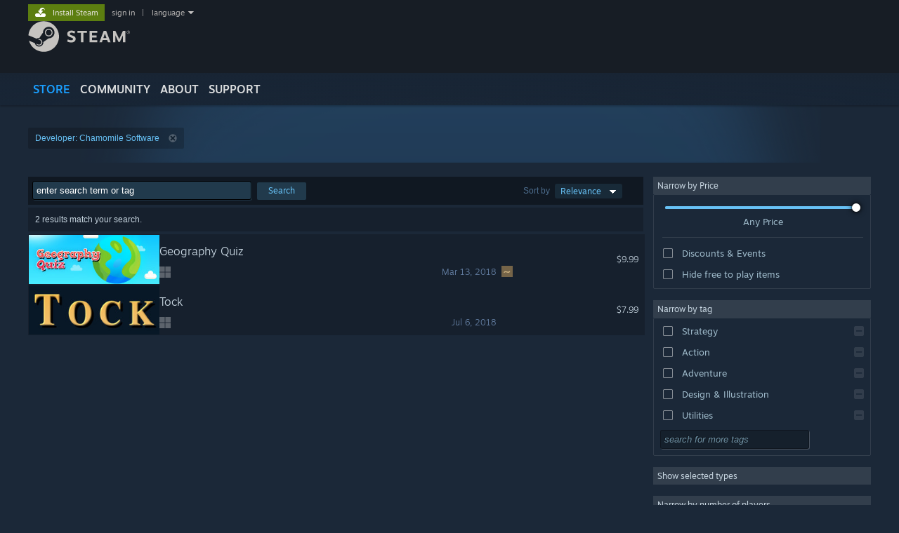

--- FILE ---
content_type: text/css;charset=UTF-8
request_url: https://store.fastly.steamstatic.com/public/css/v6/search.css?v=TqOGgK4VYgHm&l=english&_cdn=fastly
body_size: 2821
content:

.pageheader.full {
}

.pagesubheader {
	font-size: 18px;
	color: #9099a1;
			font-family: "Motiva Sans", Sans-serif;
		font-weight: 300; /* light */

		}

.searchtag {
	color: #67c1f5;
	background: #000000;
	background: rgba( 0, 0, 0, 0.2 );
	font-size: 12px;

	padding: 8px 10px;
	margin: 4px 5px 0 0;
	display: inline-block;
	border-radius: 2px;
	line-height: 14px;
}

.searchtag a.btn {
	margin-left: 10px;
	display: inline-block;
	width: 12px;
	height: 12px;
	background-image: url(/public/images/v6/deleteSearchTerm.png);
	vertical-align: top;
	margin-top: 1px;
}

.page_header_ctn.search {
	padding-bottom: 70px;
	background: url('/public/images//v6/search/cluster_bg.png' ) bottom center no-repeat;
}
.page_header_ctn.search.salebg {
	padding-bottom: 30px;
	background: transparent;
}

.searchbar {
	margin-bottom: 4px;
	position: relative;
	background: rgba( 0, 0, 0, 0.4 );
	padding: 6px;
}
@media screen and (max-width: 560px)
{
	html.responsive .searchbar {
		display: flex;
		flex-direction: column;
	}
	html.responsive #term {
		font-size: 15px;
		height: 22px;

		max-width: unset;
		width: unset;
		flex-grow: 1;
		padding-left: 10px;
	}
	html.responsive .searchbar_left {
		display: flex;
		margin-top: 8px;
	}
	html.responsive .searchbar_left > button {
		height: 33px;
		margin-top: 1px;
	}
	html.responsive .searchbar_left > button >span {
		font-size: 14px;
	}
	html.responsive div.autocomplete ul li {
		font-size: 14px;
		line-height: 19px;
		padding: 6px;
	}
}

.searchbar .sortbox {
	float: right;
	margin-top: 4px;
}

.searchbar_left {
	overflow: hidden;
	white-space: nowrap;
	padding-bottom: 1px;
}

.searchbar_left > button {
	height: 25px;
	margin-left: 5px;
}

.searchbar .label {
	font-size: 12px;
	color: #4c6c8c;
	display: inline-block;
	margin-right: 4px;
}

#term {
	background-color: rgba( 103, 193, 245, 0.2 );
	color: #fff;
	border: 1px solid #000;
	border-radius: 3px;
	box-shadow: 1px 1px 0px rgba( 103, 193, 245, 0.15 );
	width: 300px;
	padding: 5px;

	max-width: calc( 100% - 80px - 2px );
}
#term.blur {
	font-style: italic;
	color: #7092a5;
	text-shadow: -1px -1px 0px rgba( 0, 0, 0, 0.4);
}

.sortbox .dselect_container {
	display: inline-block;
	vertical-align: middle;
	width: 120px;
}

/* settings menu */

.settings_tab {
	cursor: pointer;
	transition: background-color 300ms;
	order: 10;
	margin-left: 2px;
	position: relative;
	background-image: url( '/public/images/bigpicture/icon_settings.png' );
	background-position: center;
	background-repeat: no-repeat;
	background-size: 16px 16px;
	background-origin: content-box;
}

.settings_tab:hover {
	background-color: rgba(255,255,255,0.1);
	color: #000;
}
.settings_tab.hover {
	background-color: #c7d5e0;
	color: #000;
}

.settings_tab.hover > span {
	color: #000;
}

.dropdown_container {

	background: -webkit-linear-gradient( top, #e3eaef 5%, #c7d5e0 95%);
	background: linear-gradient( to bottom, #e3eaef 5%, #c7d5e0 95%);
	padding: 0px 0px 0px 0px;

	transition: opacity 300ms;
	opacity: 0;
	pointer-events: none;
}

.dropdown_container.hover {
	opacity: 1;
	pointer-events: auto;
}

.dropdown_container .item {
	color: #000;
	padding: 10px 10px 10px 10px;
	cursor: pointer;
	display: block;
}

.dropdown_container .item:hover {
	color: #fff;
	background-color: #212d3d;
}

/* Search results */
.search_result_row {
	width: 100%;
	overflow: hidden;
	transition: height 0.25s, margin 0.25s;
	display: flex;
	flex-direction: row;
}

.search_result_row .search_capsule {
	display: block;
}

.search_result_row .search_capsule img {
	display: block;
	height: 6vw;
	max-height: 70px;
	min-height: 45px;
	width: auto;
}

.search_result_row, .search_result_row:hover {
	position: relative;
	background: #000000;
	background: rgba( 0, 0, 0, 0.2 );

	display: flex;
	flex-direction: row;
	gap: 10px;
	text-decoration: none;
	color: #c6d4df;
			font-family: "Motiva Sans", Sans-serif;
		font-weight: 300; /* light */

		}

.search_result_row {
	border: 1px solid rgba( 139, 185, 224, 0 );
}

.search_result_row:hover {
	border: 1px solid rgba( 139, 185, 224, 0.2 );
	background: rgba( 0, 0, 0, 0.4 );
}

.search_result_row .ds_options {
	right: auto;
	left: 35px;
}
.search_result_row.ds_excluded_by_preferences .ds_options {
	display: none;
}

.search_result_row .vr_required, .search_result_row .vr_supported {
	color: #62696e;
	position: relative;
	left: 2px;
	white-space: nowrap;
}

#search_result_container {
	max-width: 100%;
	margin-top: 4px;
}

/* wait until dynamicstore is ready to show results */
.search_results.results_loading {
	display: none;
}



.search_results.hide_owned    .ds_owned,
.search_results.hide_ignored  .ds_ignored,
.search_results.hide_ignored	.ds_excluded_by_preferences,
.search_results.hide_wishlist .ds_wishlist {
    height: 0;
	margin: 0;
	border: none;
	display: none;
}

.search_results_spellcheck_suggestion {
	padding: 10px;
	background-color: rgba( 0, 0, 0, 0.2 );
}

.search_results_count {
	padding: 10px;
	background-color: rgba( 0, 0, 0, 0.2 );
}

.search_results_filtered_warning {
	display: flex;
	margin-bottom: 5px;
}

.search_results_filtered_warning_second {
	margin-top: 30px;
}

.search_results_filtered_warning > div {
	padding: 10px;
	background-color: rgba( 0, 0, 0, 0.2 );
	color: lightgoldenrodyellow;
}
.search_results_filtered_warning > div:first-child {
	flex-grow: 1;
}
.search_results_filtered_warning .settings_tab {
	flex: 0 0 40px;
}
.search_results_filtered_warning a {
	text-decoration: underline;
}
.search_results_filtered_warning.collapsed {
	display: none;
}
.search_results_filtered_warning span.valve_only {
	color: red;
	font-weight: bold;
}

.search_crouton_icon {
	display: inline;
	float: left;
	width: 14px;
	height: 14px;
	padding-right: 4px;
}

#search_infiniscroll_reload_container {
	display: none;
}

#search_infiniscroll_reload_notice {
	display: table;
	padding: 10px;
	height: 45px;
	background: rgba(0, 0, 0, 0.2);
	text-align: center;
	cursor: pointer;
}

#search_infiniscroll_reload_notice > img,
#search_infiniscroll_reload_notice > span {
	display: table-cell;
	vertical-align: middle
}

#search_infiniscroll_reload_notice > img {
	height: 40px;
}

#search_infiniscroll_reload_notice > span {
	padding-left: 10px;
	width: 100%;
	font-size: larger;
}

#search_results_loading {
	text-align: center;
	font-size: 20px;
	padding-top: 20px;
	color: #c6d4df;
}

.search_result_row .ds_flag {
	top: 12px;
}

#search_resultsRows {
	position: relative;
	width: 100%;
	display: flex;
	flex-direction: column;
	gap: 5px;
}

.responsive_search_name_combined {
	width: 100%;
	display: grid;
	grid-template-columns: minmax(200px, 41%) minmax(85px, 30%) minmax(30px, 4%) minmax(100px, 25%);
	grid-template-rows: 1fr 1fr;
	grid-template-areas:
			"title title title price"
			"platforms release reviews price";
	justify-content: space-between;
}

.responsive_search_name_combined .includes_games_results {
    color: #62696e;
    vertical-align: top;
	line-height: 21px;
	position: relative;
	left: 6px;
	white-space: nowrap;
}

.responsive_search_name_combined .search_name {
	grid-area: title;
	align-self: end;
	font-size: clamp(12px, 1.3vw, 16px)
}

.responsive_search_name_combined .search_platforms {
	grid-area: platforms;
	align-self: center;
	display: flex;
	flex-direction: row;
	gap: 4px;
}

.responsive_search_name_combined .search_released {
	grid-area: release;
	align-self: center;
	justify-self: end;
	color: #6580a5;
	margin-inline-end: 8px;
}

@media screen and (max-width: 750px)
{
	html.responsive .responsive_search_name_combined {
		grid-template-columns: 24px auto auto auto;
		grid-template-areas:
			"title title title price"
			"reviews platforms platforms price";
		justify-content: unset;
	}

	html.responsive .responsive_search_name_combined .search_platforms {
		justify-self: start;
	}

	html.responsive .responsive_search_name_combined .search_released {
		display: none;
	}
}

@media screen and (max-width: 550px)
{
	html.responsive .responsive_search_name_combined .includes_games_results {
		display: none;
	}
}

.responsive_search_name_combined .search_reviewscore {
	grid-area: reviews;
	align-self: center;
}

.discount_block.no_discount .bundle_base_discount {
	font-size: 18px;
	min-width: 50px;
}

.responsive_search_name_combined .search_price_discount_combined {
	grid-area: price;
	justify-self: end;
	align-self: center;
}

.search_result_row.ds_flagged:not(.ds_wishlist) .search_capsule,
.search_result_row.ds_flagged:not(.ds_wishlist) .platform_img {
	opacity: 0.3;
}

.search_result_row.ds_flagged.ds_excluded_by_preferences .search_capsule {
	filter: blur(10px);
	opacity: 0.3;
}

.search_result_row.ds_flagged.ds_excluded_blur .search_capsule {
	filter: blur( 10px );
}

.search_result_row .search_reviewscore {
	width: 30px;
	height: 20px;
}

.search_reviewscore .search_review_summary {
	display: inline-block;
	height: 16px;
	width: 16px;
	vertical-align: middle;
	background: no-repeat center center;
}

.search_price_discount_combined {
	width: 20%;
}

.search_review_summary.positive {
	background-image: url( '/public/images/v6/user_reviews_positive.png' );
}

.search_review_summary.mixed {
	background-image: url( '/public/images/v6/user_reviews_mixed.png' );
}

.search_review_summary.negative {
	background-image: url( '/public/images/v6/user_reviews_negative.png' );
}

.game_review_summary {
	color: #A34C25;
}

.game_review_summary.positive {
	color: #66C0F4;
}

.game_review_summary.none {
	color: #626366;
}

.search_result_row .search_reviewscore .game_review_summary {
	color: #A34C25;
}

.search_result_row .search_reviewscore .game_review_summary.positive {
	color: #66C0F4;
}

.search_result_row .search_reviewscore .game_review_summary.none {
	color: #626366;
}

.search_result_row.ds_flagged:not(.ds_wishlist) .search_name {
	color: #62696e;
}

.search_platforms .platform_img {
	opacity: 0.3;
	width: 16px;
	height: 16px;
}

.search_price.discounted {
	padding-top: 5px;
	height: 36px;
    color: #BEEE11;
    font-size: 13px;
    line-height: 16px;
}

.search_price.discounted strike {
    font-size: 11px;
}

.search_discount_and_price .discount_block {
	padding-right: 8px;
	box-sizing: border-box;
	height: 100%;
	display: flex;
	flex-direction: row;
	justify-content: flex-end;
	align-items: center;
}
.search_discount_and_price .discount_block .discount_prices {
	background-color: inherit;
}
.search_discount_and_price .discount_block.no_discount .discount_prices .discount_final_price {
	font-size: 12px;
	text-align: right;
	color: #c6d4df;
	padding-right: 0;
	white-space: nowrap;
}
.search_discount_and_price .discount_block:not(.no_discount) .discount_prices .discount_original_price {
	color: #888888;
	white-space: nowrap;
}
.search_discount_and_price .discount_block:not(.no_discount) .discount_prices .discount_final_price {
	font-size: 13px;
	white-space: nowrap;
}
.search_discount_icon_ctn {
    height: 100%;
    display: flex;
    flex-direction: row;
    align-items: center;
}
.search_discount_icon {
    color: #BEEE11;
    background: #4c6b22;
    display: inline-block;
    padding: 3px;
    margin: auto 0;
}
.search_discount_icon img {
    display: block;
}
.search_discount_and_price .bundle_base_discount {
	display: none;
}

.search_discount_and_price .discount_pct {
	padding: 5px;
}

.page_content {
	/* padding-top: 20px; */
}

/* autocomplete */

div.autocomplete {
	margin: 0px;
	padding: 0px;
	width: 250px;
	background: #BBBBBB;
	border: 1px solid #ACACAC;
	position: absolute;
	color: #000000;
	z-index: 500;
}

div.autocomplete ul {
	margin: 0px;
	padding: 0px;
	list-style-type: none;
}

div.autocomplete ul li.selected {
	color: white;
	background-color: #3D3D3D;
}

div.autocomplete ul li {
	margin: 0;
	padding: 2px;
	padding-top: 3px;
	padding-bottom: 3px;
	display: block;
	list-style-type: none;
	cursor: pointer;
}

.block_content_inner {
	overflow: hidden;
}

.search_pagination_left {
    float: left;
	color: #3b6e8c;
}
.search_pagination_right {
    float: right;
}
.search_pagination_right .pagebtn {
	color: #67c1f5;
}
.search_pagination_right .pagebtn:hover {
	color: #ffffff;
}
.search_pagination_right a {
	color: #3b6e8c;

}
.search_pagination_right a:hover {
	color: #67c1f5;
}

.search_filter_suggest {
	background-color: rgba( 0, 0, 0, 0.2 );
	color: #fff;
	border-radius: 3px;
	border: 1px solid rgba( 0, 0, 0, 0.3);
	box-shadow: 1px 1px 0px rgba( 255, 255, 255, 0.2);
	width: 200px;
	padding: 5px;
	margin: 5px;
}

.search_filter_suggest.blur {
	font-style: italic;
	color: #7092a5;
	text-shadow: -1px -1px 0px rgba( 0, 0, 0, 0.4);
}

#search_manage_lang_preferences_btn {
	padding: 5px;
	margin: 2px 5px;
}

@media screen and (max-width: 910px)
{
	html.responsive .page_content {
		padding-top: 0;
	}
}

@media screen and (max-width: 720px)
{
	html.responsive .search_results.hide_owned    .ds_owned,
	html.responsive .search_results.hide_ignored  .ds_ignored,
	html.responsive .search_results.hide_ignored	.ds_excluded_by_preferences,
	html.responsive .search_results.hide_wishlist .ds_wishlist {
		display: none;
	}

	html.responsive .search_price.discounted > br {
		display: none;
	}
}

.search_remote_play_banner
{
	width: 940px;
}

.autocollapse_enabled .search_collapse_block .block_header {
	cursor: pointer;
}

.search_collapse_block.collapsed .see_all_expander,
.autocollapse_enabled .search_collapse_block .see_all_expander.nocollapse_only {
	display: none;
}


.info_link {
	float: right;
	margin: 2px;
}
